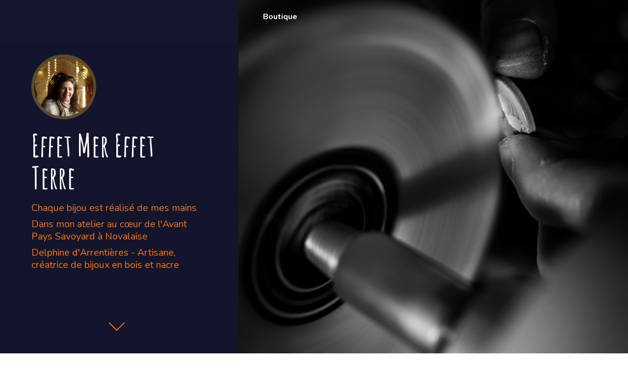

--- FILE ---
content_type: application/javascript;charset=utf-8
request_url: https://app.ecommerce.ionos.fr/categories.js?ownerid=38318015&jsonp=menu.fill
body_size: 595
content:
menu.fill([{"id":62439537,"name":"collection femme","nameForUrl":"collection femme","link":"#!/collection-femme/c/62439537","slug":"collection-femme","dataLevel":1,"sub":[{"id":65370006,"name":"Boucles d'oreille","nameForUrl":"Boucles d'oreille","link":"#!/Boucles-doreille/c/65370006","slug":"boucles-doreille","dataLevel":2,"sub":null},{"id":65402005,"name":"Pendentifs","nameForUrl":"Pendentifs","link":"#!/Pendentifs/c/65402005","slug":"pendentifs-1","dataLevel":2,"sub":null},{"id":65395014,"name":"Bagues","nameForUrl":"Bagues","link":"#!/Bagues/c/65395014","slug":"bagues","dataLevel":2,"sub":null},{"id":65396010,"name":"Bracelets","nameForUrl":"Bracelets","link":"#!/Bracelets/c/65396010","slug":"bracelets-1","dataLevel":2,"sub":null},{"id":65401004,"name":"Clips en boucles d'oreille","nameForUrl":"Clips en boucles d'oreille","link":"#!/Clips-en-boucles-doreille/c/65401004","slug":"clips-en-boucles-doreille","dataLevel":2,"sub":null},{"id":65399015,"name":"Marqueteries","nameForUrl":"Marqueteries","link":"#!/Marqueteries/c/65399015","slug":"marqueteries","dataLevel":2,"sub":null},{"id":65678023,"name":"Broche","nameForUrl":"Broche","link":"#!/Broche/c/65678023","slug":"broche","dataLevel":2,"sub":null},{"id":66169080,"name":"Chaines","nameForUrl":"Chaines","link":"#!/Chaines/c/66169080","slug":"chaines","dataLevel":2,"sub":null},{"id":175473561,"name":"Anneau foulard","nameForUrl":"Anneau foulard","link":"#!/Anneau-foulard/c/175473561","slug":"anneau-foulard","dataLevel":2,"sub":null}]},{"id":65375003,"name":"Collection homme","nameForUrl":"Collection homme","link":"#!/Collection-homme/c/65375003","slug":"collection-homme","dataLevel":1,"sub":[{"id":65366005,"name":"Bracelets","nameForUrl":"Bracelets","link":"#!/Bracelets/c/65366005","slug":"bracelets","dataLevel":2,"sub":null},{"id":65399016,"name":"Pendentifs","nameForUrl":"Pendentifs","link":"#!/Pendentifs/c/65399016","slug":"pendentifs","dataLevel":2,"sub":null},{"id":65395015,"name":"Boutons de manchette","nameForUrl":"Boutons de manchette","link":"#!/Boutons-de-manchette/c/65395015","slug":"boutons-de-manchette","dataLevel":2,"sub":null}]}]);
